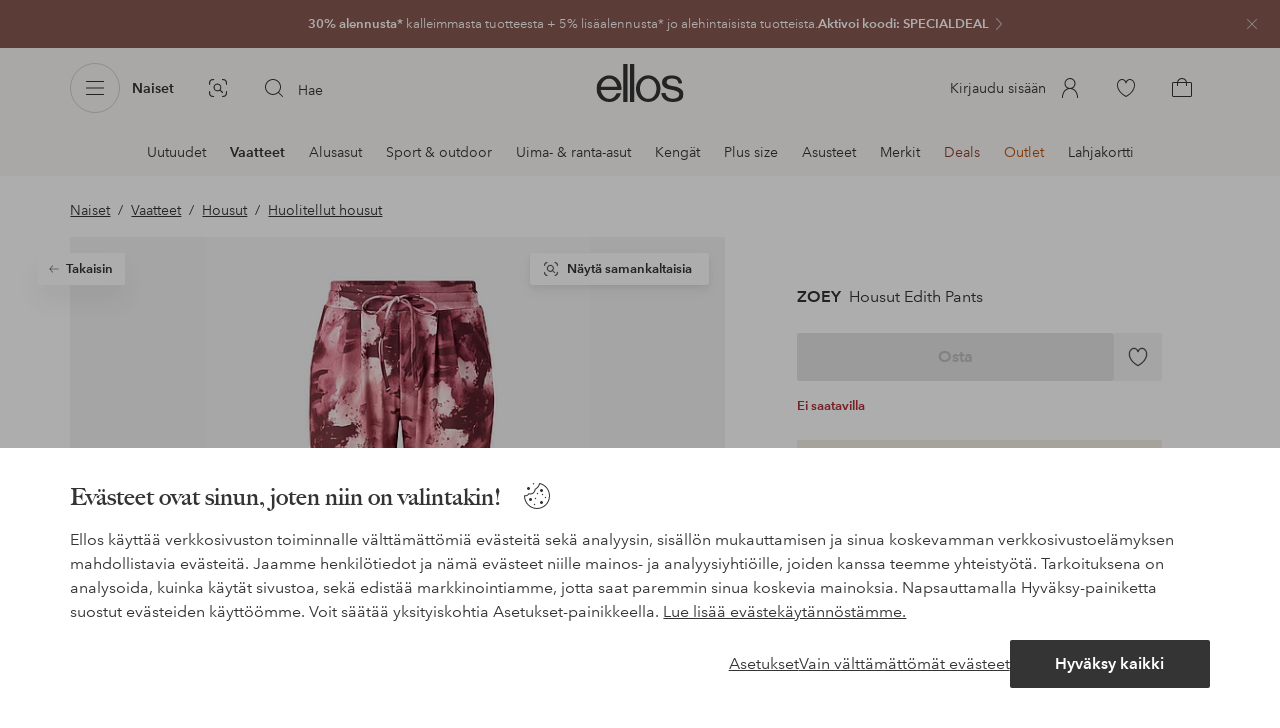

--- FILE ---
content_type: application/javascript; charset=UTF-8
request_url: https://www.ellos.fi/_nuxt/e91a21a.js
body_size: 2337
content:
(window.webpackJsonp=window.webpackJsonp||[]).push([[24],{1069:function(n,e,t){var content=t(1129);content.__esModule&&(content=content.default),"string"==typeof content&&(content=[[n.i,content,""]]),content.locals&&(n.exports=content.locals);(0,t(3).default)("07f1038f",content,!0,{sourceMap:!1})},1128:function(n,e,t){"use strict";t(1069)},1129:function(n,e,t){var l=t(2)(function(i){return i[1]});l.push([n.i,".contents>.loading{visibility:hidden}.contents>.progressive-navigation:first-child+.campaign-cover,.contents>.progressive-navigation:first-child+.full-module,.contents>:first-child:not(.text-block):not(.image-quote):not(.contents .page-header){margin-top:0}@media (min-width:75em){.contents>.progressive-navigation:first-child+*,.contents>.video-player:first-child,.department-title+.contents>.video-player:first-child{margin-top:0}}.preview-container{margin-left:auto;margin-right:auto;width:40rem}",""]),l.locals={},n.exports=l},1345:function(n,e,t){"use strict";t.r(e);const l={"ab-test-container":()=>t.e(47).then(t.bind(null,1912)),"anchor-tag":()=>t.e(70).then(t.bind(null,1346)),"campaign-lineup-slider":()=>t.e(45).then(t.bind(null,1913)),"related-categories":()=>t.e(10).then(t.bind(null,1911)),billboard:()=>t.e(65).then(t.bind(null,1927)),"bottom-bounce":()=>t.e(22).then(t.bind(null,1914)),"buttons-module":()=>t.e(55).then(t.bind(null,1915)),"brand-lineup":()=>t.e(18).then(t.bind(null,1902)),"campaign-cover":()=>t.e(14).then(t.bind(null,1928)),"category-lineup":()=>t.e(11).then(t.bind(null,1905)),"category-mini-list":()=>t.e(19).then(t.bind(null,1903)),"category-push":()=>t.e(42).then(t.bind(null,1900)),"cta-buttons":()=>t.e(25).then(t.bind(null,1929)),"cookie-declaration":()=>t.e(56).then(t.bind(null,1945)),"inspiration-lineup":()=>t.e(43).then(t.bind(null,1946)),"inspiration-list-block":()=>t.e(36).then(t.bind(null,1947)),"page-header":()=>t.e(51).then(t.bind(null,1344)),"deal-lineup":()=>t.e(16).then(t.bind(null,1916)),"deal-lineup-v2":()=>t.e(39).then(t.bind(null,1917)),"deal-card-v2":()=>t.e(58).then(t.bind(null,1088)),"deals-list-page":()=>t.e(15).then(t.bind(null,1930)),"dpt-corner-shops":()=>t.e(26).then(t.bind(null,1931)),"elpy-marketing-module":()=>t.e(68).then(t.bind(null,1948)),"full-module":()=>t.e(21).then(t.bind(null,1092)),"full-modules":()=>t.e(40).then(t.bind(null,1949)),"image-quote":()=>t.e(9).then(t.bind(null,1932)),"insurance-navigation":()=>t.e(60).then(t.bind(null,1950)),"internal-links":()=>t.e(61).then(t.bind(null,1951)),"elements/loading-dots":()=>t.e(64).then(t.bind(null,1003)),"message-ticker":()=>t.e(27).then(t.bind(null,1933)),newsletter:()=>Promise.all([t.e(4),t.e(5)]).then(t.bind(null,1952)),"newsletter-specific":()=>Promise.all([t.e(4),t.e(5)]).then(t.bind(null,1952)),"newsletter-subscription":()=>Promise.resolve().then(t.bind(null,98)),"numbered-image-list":()=>t.e(12).then(t.bind(null,1918)),"numbered-style-list":()=>t.e(28).then(t.bind(null,1919)),"page-cover":()=>t.e(17).then(t.bind(null,1906)),"price-point":()=>t.e(31).then(t.bind(null,1983)),"product-selection-push":()=>t.e(32).then(t.bind(null,1984)),"progressive-navigation":()=>t.e(23).then(t.bind(null,1985)),"promotion-push":()=>t.e(29).then(t.bind(null,1934)),"recently-viewed":()=>Promise.resolve().then(t.bind(null,200)),"shop-by-lineup":()=>t.e(33).then(t.bind(null,1953)),"start-pitch":()=>t.e(20).then(t.bind(null,1904)),"style-collage":()=>t.e(13).then(t.bind(null,1935)),"style-line-up":()=>Promise.resolve().then(t.bind(null,395)),"target-activity":()=>t.e(69).then(t.bind(null,1954)),"text-block":()=>t.e(30).then(t.bind(null,1936)),"text-quote":()=>t.e(46).then(t.bind(null,1986)),"personalization-module":()=>t.e(52).then(t.bind(null,1955)),"usp-banner":()=>t.e(54).then(t.bind(null,1956)),"video-module":()=>t.e(41).then(t.bind(null,1987)),"story-campaign-plp":()=>Promise.all([t.e(0),t.e(44)]).then(t.bind(null,1957)),"campaign-swipe":()=>t.e(48).then(t.bind(null,1958)),"questions-answers":()=>t.e(63).then(t.bind(null,1341)),"promo-header":()=>t.e(53).then(t.bind(null,1959)),"promo-banner":()=>t.e(62).then(t.bind(null,1920)),"elpy-usp-banner":()=>t.e(59).then(t.bind(null,1921)),"countdown-banner":()=>t.e(49).then(t.bind(null,1922)),countdown:()=>t.e(57).then(t.bind(null,1960)),instashop:()=>t.e(66).then(t.bind(null,1923)),"review-previews":()=>Promise.all([t.e(38),t.e(414)]).then(t.bind(null,1988)),"product-selection-push-v2":()=>t.e(37).then(t.bind(null,1091)),"product-shop":()=>t.e(399).then(t.bind(null,1907))},o=function(){window.sessionStorage.setItem("content-scroll",this.$store.state.ui.scrollTop)};var r={name:"ContentRenderer",props:{content:{type:Array,default:()=>[]}},data(){const n=this.content.length;let e=6;return(this.$store.getters.robot||n<6)&&(e=n),{minCount:6,contentLimit:e,contentCount:n,unloadListener:o.bind(this),sessionScroll:0,incomplete:e<n}},computed:{cssClass(){const n=[];return this.$route.name.startsWith("preview")&&this.content.some(n=>"deal-card-v2"===n.type)&&n.push("preview-container"),this.$route.path.startsWith("/insurance")&&n.push("insurance-page"),n},components(){return this.content.slice(0,this.contentLimit)},contentPage(){return this.$route.name.startsWith("content")}},watch:{"$store.state.ui.scrollTop":"scrollHandler",content(n){this.contentCount=n.length;const e=6>this.contentCount?this.contentCount:6;this.contentLimit>e&&(this.contentLimit=e),this.incomplete=this.contentLimit<this.contentCount},incomplete(n){!n&&this.contentPage&&this.sessionScroll&&(document.scrollingElement.scrollTop=this.sessionScroll,window.sessionStorage.removeItem("content-scroll"),this.sessionScroll=0)},sessionScroll(n){n<200||(this.contentLimit=this.contentCount)}},beforeMount(){this.sessionScroll=parseInt(window.sessionStorage.getItem("content-scroll")||0,10)},mounted(){this.contentPage&&(window.addEventListener("beforeunload",this.unloadListener),this.incomplete||this.$nextTick(()=>{this.$emit("rendered",!0)}))},updated(){const n=this.$children.length,e=n===this.contentCount,t=n===this.minCount;this.$emit("count",n),e&&this.incomplete?(this.incomplete=!1,this.$nextTick(()=>{this.$emit("rendered",!0)})):t&&this.checkFill()},beforeDestroy(){window.removeEventListener("beforeunload",this.unloadListener),window.sessionStorage.removeItem("content-scroll")},methods:{checkFill(){if(!this.incomplete)return;document.scrollingElement.scrollHeight<this.$store.state.ui.height+200&&(this.contentLimit+=1,this.minCount=this.contentLimit)},component:n=>l[n],scrollHandler(){this.$store.state.ui.scrollTop>200&&!this.$store.state.ui.SSR&&this.contentLimit<this.contentCount&&(this.contentLimit=this.contentCount),this.incomplete&&this.sessionScroll&&0!==this.$store.state.ui.scrollTop&&(document.scrollingElement.scrollTop=0)}}},c=(t(1128),t(0)),component=Object(c.a)(r,function(){var n=this,e=n._self._c;return e("div",{staticClass:"contents",class:n.cssClass},n._l(n.components,function(slot,t){return e(n.component(slot.type),{key:slot.id,tag:"component",class:{loading:t>=n.minCount&&n.incomplete},attrs:{json:{...slot.cmsData,id:slot.id}}})}),1)},[],!1,null,null,null);e.default=component.exports}}]);
//# sourceMappingURL=e91a21a.js.map